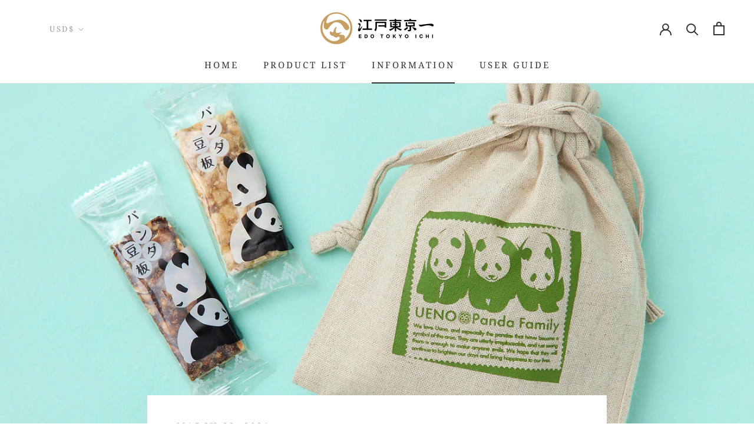

--- FILE ---
content_type: text/javascript
request_url: https://edotokyo1.com/cdn/shop/t/5/assets/custom.js?v=183944157590872491501588301549
body_size: -631
content:
//# sourceMappingURL=/cdn/shop/t/5/assets/custom.js.map?v=183944157590872491501588301549
